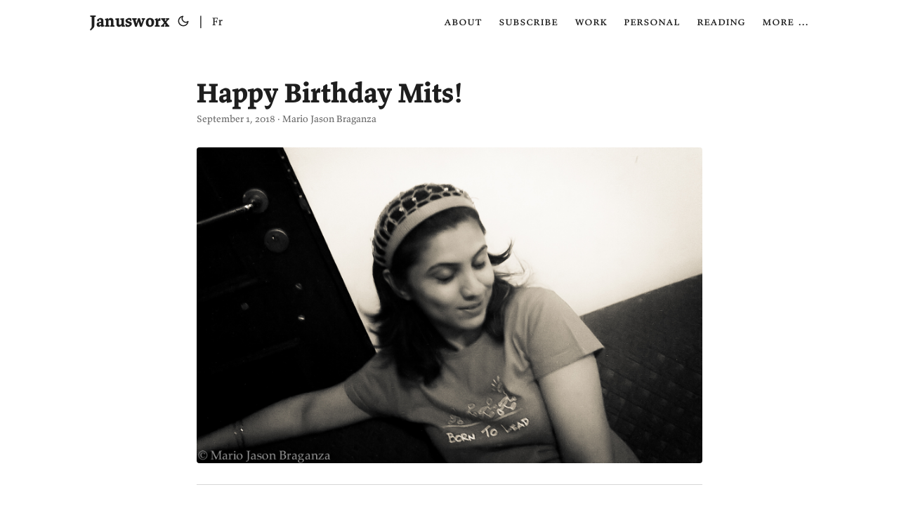

--- FILE ---
content_type: text/html
request_url: https://janusworx.com/blog/happy-birthday-mits/
body_size: 195
content:
<!doctype html><html lang=en><head><title>https://janusworx.com/personal/happy-birthday-mits/</title><link rel=canonical href=https://janusworx.com/personal/happy-birthday-mits/><meta charset=utf-8><meta http-equiv=refresh content="0; url=https://janusworx.com/personal/happy-birthday-mits/"></head></html>

--- FILE ---
content_type: text/html
request_url: https://janusworx.com/personal/happy-birthday-mits/
body_size: 14192
content:
<!doctype html><html lang=en dir=ltr data-theme=auto><head><meta charset=utf-8><meta http-equiv=X-UA-Compatible content="IE=edge"><meta name=viewport content="width=device-width,initial-scale=1,shrink-to-fit=no"><meta name=robots content="index, follow"><title>Happy Birthday Mits! | Janusworx</title><meta name=keywords content="happy birthday,gratitude,photography,portraits"><meta name=description content="

There’s something to be said, when you miss a friend, daily even after donkey’s ears of being apart.
Thank you!

for picking me up, when I was down and out
for making me laugh
for all your advice; on everything ever
for being best friend and stern mentor at the same time
for being so awesome
for just being you

For teaching me

“No distance of place or lapse of time can lessen the friendship of those who are thoroughly persuaded of each other’s worth.”"><meta name=author content="Mario Jason Braganza"><link rel=canonical href=https://janusworx.com/personal/happy-birthday-mits/><link crossorigin=anonymous href=/assets/css/stylesheet.3d1137c1a9ed9b1e998b8134b49cba7fc6da50fe986b4e4f5c78d5338ceaaaab.css integrity="sha256-PRE3wantmx6Zi4E0tJy6f8baUP6Ya05PXHjVM4zqqqs=" rel="preload stylesheet" as=style><link rel=icon href=https://janusworx.com/%3Clink%20/%20abs%20url%3E><link rel=icon type=image/png sizes=16x16 href=https://janusworx.com/%3Clink%20/%20abs%20url%3E><link rel=icon type=image/png sizes=32x32 href=https://janusworx.com/%3Clink%20/%20abs%20url%3E><link rel=apple-touch-icon href=https://janusworx.com/%3Clink%20/%20abs%20url%3E><link rel=mask-icon href=https://janusworx.com/%3Clink%20/%20abs%20url%3E><meta name=theme-color content="#2e2e33"><meta name=msapplication-TileColor content="#2e2e33"><link rel=alternate hreflang=en href=https://janusworx.com/personal/happy-birthday-mits/><noscript><style>#theme-toggle,.top-link{display:none}</style><style>@media(prefers-color-scheme:dark){:root{--theme:rgb(29, 30, 32);--entry:rgb(46, 46, 51);--primary:rgb(218, 218, 219);--secondary:rgb(155, 156, 157);--tertiary:rgb(65, 66, 68);--content:rgb(196, 196, 197);--code-block-bg:rgb(46, 46, 51);--code-bg:rgb(55, 56, 62);--border:rgb(51, 51, 51);color-scheme:dark}.list{background:var(--theme)}.toc{background:var(--entry)}}@media(prefers-color-scheme:light){.list::-webkit-scrollbar-thumb{border-color:var(--code-bg)}}</style></noscript><script>localStorage.getItem("pref-theme")==="dark"?document.querySelector("html").dataset.theme="dark":localStorage.getItem("pref-theme")==="light"?document.querySelector("html").dataset.theme="light":window.matchMedia("(prefers-color-scheme: dark)").matches?document.querySelector("html").dataset.theme="dark":document.querySelector("html").dataset.theme="light"</script><link rel=stylesheet href=/littlefoot/dist/littlefoot.css><style>.littlefoot{--button-background-color:#666;--popover-font-style:italic;--popover-background-color:var(--theme);--popover-text-color:var(--primary);font-variant-numeric:normal;font-style:italic}.littlefoot__button{line-height:1;vertical-align:middle!important}</style><meta property="og:url" content="https://janusworx.com/personal/happy-birthday-mits/"><meta property="og:site_name" content="Janusworx"><meta property="og:title" content="Happy Birthday Mits!"><meta property="og:description" content="
There’s something to be said, when you miss a friend, daily even after donkey’s ears of being apart.
Thank you!
for picking me up, when I was down and out for making me laugh for all your advice; on everything ever for being best friend and stern mentor at the same time for being so awesome for just being you For teaching me
“No distance of place or lapse of time can lessen the friendship of those who are thoroughly persuaded of each other’s worth.”"><meta property="og:locale" content="en"><meta property="og:type" content="article"><meta property="article:section" content="personal"><meta property="article:published_time" content="2018-09-01T15:39:52+05:30"><meta property="article:modified_time" content="2018-09-01T15:39:52+05:30"><meta property="article:tag" content="Happy Birthday"><meta property="article:tag" content="Gratitude"><meta property="article:tag" content="Photography"><meta property="article:tag" content="Portraits"><meta property="og:image" content="https://janusworx.com/images/jw-logo.png"><meta name=twitter:card content="summary_large_image"><meta name=twitter:image content="https://janusworx.com/images/jw-logo.png"><meta name=twitter:title content="Happy Birthday Mits!"><meta name=twitter:description content="

There’s something to be said, when you miss a friend, daily even after donkey’s ears of being apart.
Thank you!

for picking me up, when I was down and out
for making me laugh
for all your advice; on everything ever
for being best friend and stern mentor at the same time
for being so awesome
for just being you

For teaching me

“No distance of place or lapse of time can lessen the friendship of those who are thoroughly persuaded of each other’s worth.”"><script type=application/ld+json>{"@context":"https://schema.org","@type":"BreadcrumbList","itemListElement":[{"@type":"ListItem","position":1,"name":"Personal","item":"https://janusworx.com/personal/"},{"@type":"ListItem","position":2,"name":"Happy Birthday Mits!","item":"https://janusworx.com/personal/happy-birthday-mits/"}]}</script><script type=application/ld+json>{"@context":"https://schema.org","@type":"BlogPosting","headline":"Happy Birthday Mits!","name":"Happy Birthday Mits!","description":"\nThere’s something to be said, when you miss a friend, daily even after donkey’s ears of being apart.\nThank you!\nfor picking me up, when I was down and out for making me laugh for all your advice; on everything ever for being best friend and stern mentor at the same time for being so awesome for just being you For teaching me\n“No distance of place or lapse of time can lessen the friendship of those who are thoroughly persuaded of each other’s worth.”\n","keywords":["happy birthday","gratitude","photography","portraits"],"articleBody":"\nThere’s something to be said, when you miss a friend, daily even after donkey’s ears of being apart.\nThank you!\nfor picking me up, when I was down and out for making me laugh for all your advice; on everything ever for being best friend and stern mentor at the same time for being so awesome for just being you For teaching me\n“No distance of place or lapse of time can lessen the friendship of those who are thoroughly persuaded of each other’s worth.”\nI truly believe this now :)\nSo, wherever you are …\nHappy Birthday Mitu Ma!\nStay blessed!\nAnd I shall forever be grateful, for you!\nPS\nThat’s the only pic of you I have, warts \u0026 all, so deal with it :P\n","wordCount":"127","inLanguage":"en","image":"https://janusworx.com/images/jw-logo.png","datePublished":"2018-09-01T15:39:52+05:30","dateModified":"2018-09-01T15:39:52+05:30","author":{"@type":"Person","name":"Mario Jason Braganza"},"mainEntityOfPage":{"@type":"WebPage","@id":"https://janusworx.com/personal/happy-birthday-mits/"},"publisher":{"@type":"Organization","name":"Janusworx","logo":{"@type":"ImageObject","url":"https://janusworx.com/%3Clink%20/%20abs%20url%3E"}}}</script></head><body id=top><script>localStorage.getItem("pref-theme")==="dark"?document.body.classList.add("dark"):localStorage.getItem("pref-theme")==="light"?document.body.classList.remove("dark"):window.matchMedia("(prefers-color-scheme: dark)").matches&&document.body.classList.add("dark")</script><header class=header><nav class=nav><div class=logo><a href=https://janusworx.com/ accesskey=h title="Janusworx (Alt + H)">Janusworx</a><div class=logo-switches><button id=theme-toggle accesskey=t title="(Alt + T)">
<svg id="moon" width="24" height="18" viewBox="0 0 24 24" fill="none" stroke="currentColor" stroke-width="2" stroke-linecap="round" stroke-linejoin="round"><path d="M21 12.79A9 9 0 1111.21 3 7 7 0 0021 12.79z"/></svg>
<svg id="sun" width="24" height="18" viewBox="0 0 24 24" fill="none" stroke="currentColor" stroke-width="2" stroke-linecap="round" stroke-linejoin="round"><circle cx="12" cy="12" r="5"/><line x1="12" y1="1" x2="12" y2="3"/><line x1="12" y1="21" x2="12" y2="23"/><line x1="4.22" y1="4.22" x2="5.64" y2="5.64"/><line x1="18.36" y1="18.36" x2="19.78" y2="19.78"/><line x1="1" y1="12" x2="3" y2="12"/><line x1="21" y1="12" x2="23" y2="12"/><line x1="4.22" y1="19.78" x2="5.64" y2="18.36"/><line x1="18.36" y1="5.64" x2="19.78" y2="4.22"/></svg></button><ul class=lang-switch><li>|</li><li><a href=https://fr.janusworx.com/ title=Français aria-label=Français>Fr</a></li></ul></div></div><button id=menu-trigger aria-haspopup=menu aria-label="Menu Button">
<svg width="24" height="24" viewBox="0 0 24 24" fill="none" stroke="currentColor" stroke-width="2" stroke-linecap="round" stroke-linejoin="round" class="feather feather-menu"><line x1="3" y1="12" x2="21" y2="12"/><line x1="3" y1="6" x2="21" y2="6"/><line x1="3" y1="18" x2="21" y2="18"/></svg></button><ul class="menu hidden"><li><a href=https://janusworx.com/about/ title=About><span>about</span></a></li><li><a href=https://janusworx.com/subscribe/ title=subscribe><span>subscribe</span></a></li><li><a href=https://janusworx.com/work/ title=Work><span>work</span></a></li><li><a href=https://janusworx.com/personal/ title=Personal><span>personal</span></a></li><li><a href=https://janusworx.com/reading/ title=reading><span>reading</span></a></li><li><a href=https://janusworx.com/more/ title="more …"><span>more …</span></a></li></ul></nav></header><main class=main><article class=post-single><header class=post-header><h1 class="post-title entry-hint-parent">Happy Birthday Mits!</h1><div class=post-meta><span title='2018-09-01 15:39:52 +0530 IST'>September 1, 2018</span>&nbsp;·&nbsp;<span>Mario Jason Braganza</span></div></header><div class=post-content><p><img alt="Mitu Nazareth" loading=lazy src=/images/2014/Jun/Mitu-Nazareth.jpg></p><hr><p>There’s something to be said, when you miss a friend, daily even after donkey’s ears of being apart.</p><p>Thank you!</p><ul><li>for picking me up, when I was down and out</li><li>for making me laugh</li><li>for all your advice; on everything ever</li><li>for being best friend and stern mentor at the same time</li><li>for being so awesome</li><li>for just being you</li></ul><p>For teaching me</p><blockquote><p><em>“No distance of place or lapse of time can lessen the friendship of those who are thoroughly persuaded of each other’s worth.”</em></p></blockquote><p>I truly believe this now :)</p><p>So, wherever you are …<br>Happy Birthday Mitu Ma!<br>Stay blessed!<br>And I shall forever be grateful, for you!</p><p>PS<br>That’s the only pic of you I have, warts & all, so deal with it :P</p></div><footer class=post-footer><ul class=post-tags><li><a href=https://janusworx.com/tags/happy-birthday/>Happy Birthday</a></li><li><a href=https://janusworx.com/tags/gratitude/>Gratitude</a></li><li><a href=https://janusworx.com/tags/photography/>Photography</a></li><li><a href=https://janusworx.com/tags/portraits/>Portraits</a></li></ul><nav class=paginav><a class=prev href=https://janusworx.com/personal/portraits-aruna/><span class=title>« Newer</span><br><span>Portraits – Aruna</span>
</a><a class=next href=https://janusworx.com/personal/portraits-tushar/><span class=title>Older »</span><br><span>Portraits – Tushar</span></a></nav></footer></article></main><footer class=footer><span>&copy; 2025 <a href=https://janusworx.com/>Mario Jason Braganza</a></span>
<span>Powered by
<a href=https://gohugo.io/ rel="noopener noreferrer" target=_blank>Hugo</a> <em>&</em>
<a href=https://github.com/adityatelange/hugo-PaperMod/ rel=noopener target=_blank>PaperMod</a></span></footer><script>let b=document.querySelector("#menu-trigger"),m=document.querySelector(".menu");b.addEventListener("click",function(){m.classList.toggle("hidden")}),document.body.addEventListener("click",function(e){b.contains(e.target)||m.classList.add("hidden")})</script><script src=/littlefoot/dist/littlefoot.js type=application/javascript></script><script type=application/javascript>littlefoot.littlefoot({buttonTemplate:`
            <button
            aria-label="Footnote <% number %>"
            class="littlefoot__button"
            id="<% reference %>"
            title="See Footnote <% number %>"
            />
            <% number %>
            </button>
            `})</script><script>let menu=document.getElementById("menu");menu&&(menu.scrollLeft=localStorage.getItem("menu-scroll-position"),menu.onscroll=function(){localStorage.setItem("menu-scroll-position",menu.scrollLeft)}),document.querySelectorAll('a[href^="#"]').forEach(e=>{e.addEventListener("click",function(e){e.preventDefault();var t=this.getAttribute("href").substr(1);window.matchMedia("(prefers-reduced-motion: reduce)").matches?document.querySelector(`[id='${decodeURIComponent(t)}']`).scrollIntoView():document.querySelector(`[id='${decodeURIComponent(t)}']`).scrollIntoView({behavior:"smooth"}),t==="top"?history.replaceState(null,null," "):history.pushState(null,null,`#${t}`)})})</script><script>document.getElementById("theme-toggle").addEventListener("click",()=>{document.body.className.includes("dark")?(document.body.classList.remove("dark"),localStorage.setItem("pref-theme","light")):(document.body.classList.add("dark"),localStorage.setItem("pref-theme","dark"))})</script><script>document.querySelectorAll("pre > code").forEach(e=>{const n=e.parentNode.parentNode,t=document.createElement("button");t.classList.add("copy-code"),t.innerHTML="copy";function s(){t.innerHTML="copied!",setTimeout(()=>{t.innerHTML="copy"},2e3)}t.addEventListener("click",t=>{if("clipboard"in navigator){navigator.clipboard.writeText(e.textContent),s();return}const n=document.createRange();n.selectNodeContents(e);const o=window.getSelection();o.removeAllRanges(),o.addRange(n);try{document.execCommand("copy"),s()}catch{}o.removeRange(n)}),n.classList.contains("highlight")?n.appendChild(t):n.parentNode.firstChild==n||(e.parentNode.parentNode.parentNode.parentNode.parentNode.nodeName=="TABLE"?e.parentNode.parentNode.parentNode.parentNode.parentNode.appendChild(t):e.parentNode.appendChild(t))})</script></body></html>

--- FILE ---
content_type: application/javascript
request_url: https://janusworx.com/littlefoot/dist/littlefoot.js
body_size: 10372
content:
!function(t,e){"object"==typeof exports&&"undefined"!=typeof module?e(exports):"function"==typeof define&&define.amd?define(["exports"],e):e((t="undefined"!=typeof globalThis?globalThis:t||self).littlefoot={})}(this,(function(t){"use strict";var e=function(){return e=Object.assign||function(t){for(var e,n=1,r=arguments.length;n<r;n++)for(var i in e=arguments[n])Object.prototype.hasOwnProperty.call(e,i)&&(t[i]=e[i]);return t},e.apply(this,arguments)};function n(t,e){t.classList.add(e)}function r(t,e){t.classList.remove(e)}function i(t,e){return t.classList.contains(e)}"function"==typeof SuppressedError&&SuppressedError;var o,u={};function c(){if(o)return u;return o=1,Object.defineProperty(u,"__esModule",{value:!0}),u.getStyle=void 0,u.getStyle=function(t,e){var n,r=((null===(n=t.ownerDocument)||void 0===n?void 0:n.defaultView)||window).getComputedStyle(t);return r.getPropertyValue(e)||r[e]},u}var a,l=c(),s={};function f(){if(a)return s;a=1,Object.defineProperty(s,"__esModule",{value:!0}),s.pixels=void 0;var t=c(),e=96,n=25.4;function r(e){return e?(0,t.getStyle)(e,"fontSize")||r(e.parentElement):(0,t.getStyle)(window.document.documentElement,"fontSize")}return s.pixels=function t(i,o){var u,c,a=null!==(c=null===(u=null==o?void 0:o.ownerDocument)||void 0===u?void 0:u.defaultView)&&void 0!==c?c:window,l=a.document.documentElement||a.document.body,s=function(t){var e,n=t||"0",r=parseFloat(n),i=n.match(/[\d-.]+(\w+)$/);return[r,(null!==(e=null==i?void 0:i[1])&&void 0!==e?e:"").toLowerCase()]}(i),f=s[0];switch(s[1]){case"rem":return f*t(r(window.document.documentElement));case"em":return f*t(r(o),null==o?void 0:o.parentElement);case"in":return f*e;case"q":return f*e/n/4;case"mm":return f*e/n;case"cm":return f*e*10/n;case"pt":return f*e/72;case"pc":return f*e/6;case"vh":return(f*a.innerHeight||l.clientWidth)/100;case"vw":return(f*a.innerWidth||l.clientHeight)/100;case"vmin":return f*Math.min(a.innerWidth||l.clientWidth,a.innerHeight||l.clientHeight)/100;case"vmax":return f*Math.max(a.innerWidth||l.clientWidth,a.innerHeight||l.clientHeight)/100;default:return f}},s}var d=f(),v="littlefoot__tooltip";function m(t){var e=Number.parseFloat(l.getStyle(t,"marginLeft")),n=t.offsetWidth-e;return(t.getBoundingClientRect().left+n/2)/window.innerWidth}function p(t,e,i){var o=function(t,e){var n=Number.parseInt(l.getStyle(e,"marginTop"),10),r=2*n+e.offsetHeight,i=t.getBoundingClientRect().top+t.offsetHeight/2,o=window.innerHeight-i;return o>=r||o>=i?["below",o-n-15]:["above",i-n-15]}(e,t),u=o[0],c=o[1];if(i!==u){r(t,"is-"+i),n(t,"is-"+u);var a=100*m(e)+"%",s="above"===u?"100%":"0";t.style.transformOrigin=a+" "+s}return[u,c]}var h="is-active",g="is-changing",y="is-scrollable",b=function(t){return document.body.contains(t)};function w(t){var e=t.id,o=t.button,u=t.content,c=t.host,a=t.popover,s=t.wrapper,f=0,w="above";return{id:e,activate:function(t){var e;o.setAttribute("aria-expanded","true"),n(o,g),n(o,h),o.insertAdjacentElement("afterend",a),a.style.maxWidth=document.body.clientWidth+"px",e=u,f=Math.round(d.pixels(l.getStyle(e,"maxHeight"),e)),null==t||t(a,o)},dismiss:function(t){o.setAttribute("aria-expanded","false"),n(o,g),r(o,h),r(a,h),null==t||t(a,o)},isActive:function(){return i(o,h)},isReady:function(){return!i(o,g)},ready:function(){n(a,h),r(o,g)},remove:function(){a.remove(),r(o,g)},reposition:function(){if(b(a)){var t=p(a,o,w),e=t[0],i=t[1];w=e,u.style.maxHeight=Math.min(f,i)+"px",a.offsetHeight<u.scrollHeight?(n(a,y),u.setAttribute("tabindex","0")):(r(a,y),u.removeAttribute("tabindex"))}},resize:function(){b(a)&&(a.style.left=function(t,e){var n=t.offsetWidth;return-m(e)*n+Number.parseInt(l.getStyle(e,"marginLeft"),10)+e.offsetWidth/2}(u,o)+"px",s.style.maxWidth=u.offsetWidth+"px",function(t,e){var n=t.querySelector("."+v);n&&(n.style.left=100*m(e)+"%")}(a,o))},destroy:function(){return c.remove()}}}var E,S={};function x(){if(E)return S;return E=1,Object.defineProperty(S,"__esModule",{value:!0}),S.throttle=void 0,S.throttle=function(t,e){void 0===e&&(e=0);var n,r=0;return Object.assign((function(){for(var i=[],o=0;o<arguments.length;o++)i[o]=arguments[o];var u=Math.max(0,r+e-Date.now());u?(clearTimeout(n),n=setTimeout((function(){r=Date.now(),t.apply(void 0,i)}),u)):(r=Date.now(),t.apply(void 0,i))}),{cancel:function(){r=0,clearTimeout(n)}})},S}var D=x(),H="is-fully-scrolled",A=function(t){return function(e){var i=e.currentTarget,o=-e.deltaY;o>0&&r(t,H),i&&o<=0&&o<i.clientHeight+i.scrollTop-i.scrollHeight&&n(t,H)}};var T="littlefoot__content",_="littlefoot__wrapper",M="littlefoot--print",O=function(){for(var t=[],e=0;e<arguments.length;e++)t[e]=arguments[e];return t.forEach((function(t){return n(t,M)}))};function W(t,e){return Array.from(t.querySelectorAll(e))}function L(t,e){return t.querySelector("."+e)||t.firstElementChild||t}function C(t){var e=document.createElement("div");e.innerHTML=t;var n=e.firstElementChild;return n.remove(),n}function P(t){return void 0!==t}function j(t){var e=t.parentElement,n=W(e,":scope > :not(."+M+")"),r=n.filter((function(t){return"HR"===t.tagName}));n.length===r.length&&(O.apply(void 0,r.concat(e)),j(e))}function R(t,e){var n=t.parentElement;t.remove(),n&&n!==e&&!n.innerHTML.replace(/(\[\]|&nbsp;|\s)/g,"")&&R(n,e)}function z(t,e){var n=t[0],r=t[1],i=t[2],o=C(i.outerHTML);W(o,'[href$="#'+n+'"]').forEach((function(t){return R(t,o)}));var u=o.innerHTML.trim();return[r,i,{id:String(e+1),number:e+1,reference:"lf-"+n,content:u.startsWith("<")?u:"<p>"+u+"</p>"}]}function k(t){return function(e){return t.replace(/<%=?\s*(\w+?)\s*%>/g,(function(t,n){var r;return String(null!==(r=e[n])&&void 0!==r?r:"")}))}}function I(t,e){var n=k(t),r=k(e);return function(t){var e=t[0],i=t[1],o=i.id,u=C('<span class="littlefoot">'+n(i)+"</span>"),c=u.firstElementChild;c.setAttribute("aria-expanded","false"),c.dataset.footnoteButton="",c.dataset.footnoteId=o;var a=C(r(i));a.dataset.footnotePopover="",a.dataset.footnoteId=o;var l=L(a,_),s=L(a,T);return function(t,e){t.addEventListener("wheel",D.throttle(A(e),16))}(s,a),e.insertAdjacentElement("beforebegin",u),{id:o,button:c,host:u,popover:a,content:s,wrapper:l}}}function q(t){var n,i,o,u=t.allowDuplicates,c=t.anchorParentSelector,a=t.anchorPattern,l=t.buttonTemplate,s=t.contentTemplate,f=t.footnoteSelector,d=t.numberResetSelector,v=t.scope,m=function(t,e,n){return W(t,n+' a[href*="#"]').filter((function(t){return(t.href+t.rel).match(e)}))}(document,a,v).map(function(t,e,n,r){var i=[];return function(o){var u=o.href.split("#")[1],c=u?W(t,"#"+window.CSS.escape(u)).find((function(t){return e||!i.includes(t)})):void 0,a=null==c?void 0:c.closest(r);if(a){i.push(a);var l=o.closest(n)||o;return[l.id||o.id,l,a]}}}(document,u,c,f)).filter(P).map(z).map(d?(n=d,i=0,o=null,function(t){var r=t[0],u=t[1],c=t[2],a=r.closest(n);return i=o===a?i+1:1,o=a,[r,u,e(e({},c),{number:i})]}):function(t){return t}).map((function(t){var e=t[0],n=t[1],r=t[2];return O(e,n),j(n),[e,r]})).map(I(l,s)).map(w);return{footnotes:m,unmount:function(){m.forEach((function(t){return t.destroy()})),W(document,"."+M).forEach((function(t){return r(t,M)}))}}}var F="[data-footnote-id]",N=function(t,e){return t.target.closest(e)},B=function(t){return null==t?void 0:t.dataset.footnoteId},V=function(t){return function(e){e.preventDefault();var n=N(e,F),r=B(n);r&&t(r)}},U=document.addEventListener,Y=window.addEventListener,$=function(t,e,n,r){return U(t,(function(t){var r=t.target;(null==r?void 0:r.closest(e))&&n.call(r,t)}),r)};var G={activateDelay:100,activateOnHover:!1,allowDuplicates:!0,allowMultiple:!1,anchorParentSelector:"sup",anchorPattern:/(fn|footnote|note)[:\-_\d]/gi,dismissDelay:100,dismissOnUnhover:!1,dismissOnDocumentTouch:!0,footnoteSelector:"li",hoverDelay:250,numberResetSelector:"",scope:"",contentTemplate:'<aside class="littlefoot__popover" id="fncontent:<% id %>"><div class="'.concat(_,'"><div class="').concat(T,'"><% content %></div></div><div class="').concat(v,'"></div></aside>'),buttonTemplate:'<button class="littlefoot__button" id="<% reference %>" title="See Footnote <% number %>"><svg role="img" aria-labelledby="title-<% reference %>" viewbox="0 0 31 6" preserveAspectRatio="xMidYMid"><title id="title-<% reference %>">Footnote <% number %></title><circle r="3" cx="3" cy="3" fill="white"></circle><circle r="3" cx="15" cy="3" fill="white"></circle><circle r="3" cx="27" cy="3" fill="white"></circle></svg></button>'};function J(t){void 0===t&&(t={});var n=e(e({},G),t),r=function(t,e){var n,r=t.footnotes,i=t.unmount,o=function(t){return function(n){n.isReady()&&(n.dismiss(e.dismissCallback),setTimeout(n.remove,t))}},u=function(t){return function(n){e.allowMultiple||r.filter((function(t){return t.id!==n.id})).forEach(o(e.dismissDelay)),n.isReady()&&(n.activate(e.activateCallback),n.reposition(),n.resize(),setTimeout(n.ready,t))}},c=function(t){return function(e){var n=r.find((function(t){return t.id===e}));n&&t(n)}},a=function(){return r.forEach(o(e.dismissDelay))};return{activate:function(t,e){return c(u(e))(t)},dismiss:function(t,e){return c(o(e))(t)},dismissAll:a,touchOutside:function(){e.dismissOnDocumentTouch&&a()},repositionAll:function(){return r.forEach((function(t){return t.reposition()}))},resizeAll:function(){return r.forEach((function(t){return t.resize()}))},toggle:c((function(t){return t.isActive()?o(e.dismissDelay)(t):u(e.activateDelay)(t)})),hover:c((function(t){n=t.id,e.activateOnHover&&!t.isActive()&&u(e.hoverDelay)(t)})),unhover:c((function(t){t.id===n&&(n=null),e.dismissOnUnhover&&setTimeout((function(){return r.filter((function(t){return t.id!==n})).forEach(o(e.dismissDelay))}),e.hoverDelay)})),unmount:i}}(q(n),n),i=function(t){var e=function(e){var n=N(e,"[data-footnote-button]"),r=B(n);r?(e.preventDefault(),t.toggle(r)):N(e,"[data-footnote-popover]")||t.touchOutside()},n=D.throttle(t.repositionAll,16),r=D.throttle(t.resizeAll,16),i=V(t.hover),o=V(t.unhover),u=new AbortController,c={signal:u.signal};return U("touchend",e,c),U("click",e,c),U("keyup",(function(e){27!==e.keyCode&&"Escape"!==e.key&&"Esc"!==e.key||t.dismissAll()}),c),U("gestureend",n,c),Y("scroll",n,c),Y("resize",r,c),$("mouseover",F,i,c),$("mouseout",F,o,c),function(){u.abort()}}(r);return{activate:function(t,e){void 0===e&&(e=n.activateDelay),r.activate(t,e)},dismiss:function(t,e){void 0===e&&(e=n.dismissDelay),void 0===t?r.dismissAll():r.dismiss(t,e)},unmount:function(){i(),r.unmount()},getSetting:function(t){return n[t]},updateSetting:function(t,e){n[t]=e}}}t.default=J,t.littlefoot=J,Object.defineProperty(t,"__esModule",{value:!0})}));
